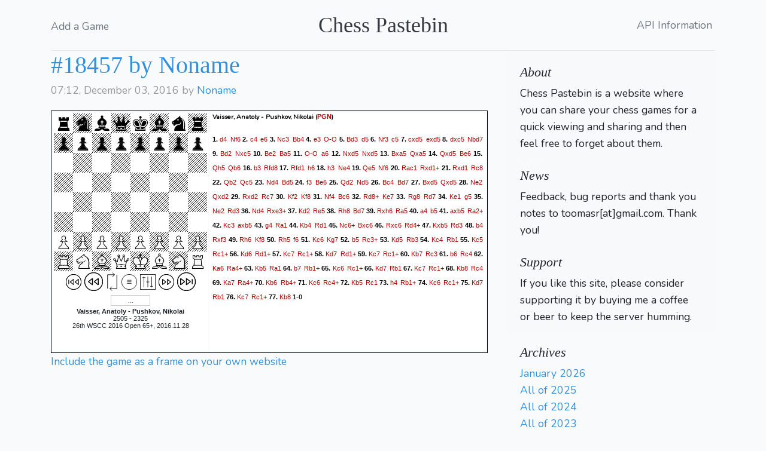

--- FILE ---
content_type: text/html; charset=UTF-8
request_url: https://chesspastebin.com/view/18457
body_size: 3520
content:
<!DOCTYPE html>
<html lang="en">
<head>
    <meta charset="utf-8" />
    <meta http-equiv="X-UA-Compatible" content="IE=edge" />
    <meta name="viewport" content="width=device-width, initial-scale=1.0" />
    <link rel="shortcut icon" href="/favicon.png" />

    <title>Chess Games - paste your game for quick sharing</title>

    <link rel="stylesheet" href="/css/app.css">
    <link rel="stylesheet" href="/css/blog.css">
    <script src="/js/jsPgnViewer/jsPgnViewer.js"></script>
    <script src="/js/app.js" async></script>
</head>
<body>
<div class="container">
  <header class="blog-header py-4">
    <div class="row flex-nowrap justify-content-between align-items-center">
      <div class="col-4 pt-1">
        <a class="text-muted" href="/post/create">Add a Game</a>
      </div>
      <div class="col-4 text-center">
        <a class="blog-header-logo text-dark" href="/">Chess Pastebin</a>
      </div>
      <div class="col-4 d-flex justify-content-end align-items-center">
        <a class="text-muted" href="/api-doc/">API Information</a>&nbsp;
      </div>
    </div>
  </header>
</div>
<main role="main" class="container">
  <div class="row">
    <div class="col-md-8 blog-main">
                <div class="blog-post">
            <h2 class="blog-post-title"><a href="https://chesspastebin.com/view/18457
        ">#18457 by Noname</a></h2>
            <p class="blog-post-meta">07:12, December 03, 2016 by <a href="javascript:return false;">Noname</a>
                                            </p>
            <div id="18457" style="visibility:hidden;display:none">[Event "26th WSCC 2016 Open 65+"]
[Site "Marianske Lazne, Czech Republic - Hotel Monty and Continental"]
[Date "2016.11.28"]
[Round "9"]
[Board "1"]
[White "Vaisser, Anatoly"]
[Black "Pushkov, Nikolai"]
[Result "1-0"]
[ECO "E53"]
[WhiteElo "2505"]
[BlackElo "2325"]
[PlyCount "153"]
[EventDate "2016.11.19"]
[EventRounds "11"]
[EventCountry "CZE"]

1. d4 Nf6 2. c4 e6 3. Nc3 Bb4 4. e3 O-O 5. Bd3 d5 6. Nf3 c5 7. cxd5 exd5 8.
dxc5 Nbd7 9. Bd2 Nxc5 10. Be2 Ba5 11. O-O a6 12. Nxd5 Nxd5 13. Bxa5 Qxa5 14.
Qxd5 Be6 15. Qh5 Qb6 16. b3 Rfd8 17. Rfd1 h6 18. h3 Ne4 19. Qe5 Nf6 20. Rac1
Rxd1+ 21. Rxd1 Rc8 22. Qb2 Qc5 23. Nd4 Bd5 24. f3 Be6 25. Qd2 Nd5 26. Bc4 Bd7
27. Bxd5 Qxd5 28. Ne2 Qxd2 29. Rxd2 Rc7 30. Kf2 Kf8 31. Nf4 Bc6 32. Rd8+ Ke7
33. Rg8 Rd7 34. Ke1 g5 35. Ne2 Rd3 36. Nd4 Rxe3+ 37. Kd2 Re5 38. Rh8 Bd7 39.
Rxh6 Ra5 40. a4 b5 41. axb5 Ra2+ 42. Kc3 axb5 43. g4 Ra1 44. Kb4 Rd1 45. Nc6+
Bxc6 46. Rxc6 Rd4+ 47. Kxb5 Rd3 48. b4 Rxf3 49. Rh6 Kf8 50. Rh5 f6 51. Kc6 Kg7
52. b5 Rc3+ 53. Kd5 Rb3 54. Kc4 Rb1 55. Kc5 Rc1+ 56. Kd6 Rd1+ 57. Kc7 Rc1+ 58.
Kd7 Rd1+ 59. Kc7 Rc1+ 60. Kb7 Rc3 61. b6 Rc4 62. Ka6 Ra4+ 63. Kb5 Ra1 64. b7
Rb1+ 65. Kc6 Rc1+ 66. Kd7 Rb1 67. Kc7 Rc1+ 68. Kb8 Rc4 69. Ka7 Ra4+ 70. Kb6
Rb4+ 71. Kc6 Rc4+ 72. Kb5 Rc1 73. h4 Rb1+ 74. Kc6 Rc1+ 75. Kd7 Rb1 76. Kc7 Rc1+
77. Kb8 1-0</div>
            <div id="18457_board"></div>
            <script>
                var brd = new Board(18457,{'showMovesPane':true,
                                'moveFontColor':'#af0000',
                                'squareSize':'32px',
                                'markLastMove':false,
                                'squareBorder':'0px solid #000000',
                                'moveBorder':'1px solid #cccccc'
                            });
                brd.init();
            </script>
            <noscript>You have JavaScript disabled and you are not seeing a graphical interactive chessboard!</noscript>

            <script>
            function toggleVisibility(objId) {
        var obj = document.getElementById(objId);

        if (obj.style.visibility=='hidden') {
          obj.style.display = "block";
          obj.style.visibility = "visible";
        }
        else {
          obj.style.visibility = "hidden";
          obj.style.display = "none";
        }
      }
            </script>
            <a href="javascript:toggleVisibility('iframeinfo')">Include the game as a frame on your own website</a>
            <div style="visibility: hidden; display: none;" id="iframeinfo">

                <b>Copy paste the following code to your webpage:</b>
                <pre style="margin-bottom:0px;font-size:10pt;line-height:14px;width:550px;">      &lt;!-- chesspastebin.com PGN viewer --&gt;
      &lt;iframe
        src="https://www.chesspastebin.com/minimal/18457"
        width="600" height="400"
        style="border: 0px solid #000000"&gt;
      &lt;/iframe&gt;
      &lt;!-- END OF chesspastebin.com PGN viewer --&gt;
                </pre>

            </div>
        </div>

        <div id="disqus_thread"></div>
<script>

var disqus_config = function () {
this.page.url = "https://chesspastebin.com/view/18457";
this.page.identifier = "game-18457";
};

(function() { // DON'T EDIT BELOW THIS LINE
var d = document, s = d.createElement('script');
s.src = 'https://chesspastebin.disqus.com/embed.js';
s.setAttribute('data-timestamp', +new Date());
(d.head || d.body).appendChild(s);
})();
</script>
<noscript>Please enable JavaScript to view the <a href="https://disqus.com/?ref_noscript">comments powered by Disqus.</a></noscript>
    </div>


    <aside class="col-md-4 blog-sidebar">
        <div class="p-4 mb-3 bg-light rounded" style="padding-bottom:0 !important;margin-bottom:0 !important">
    <h4 class="font-italic">About</h4>
    <p class="mb-0">Chess Pastebin is a website where you can share your chess games for a quick viewing and sharing and then feel free to forget about them.</p>

            <span><a style="color:#f8fafc" href="https://chesspastebin.com/auth/redirect/google">Login</a></span>
    
    <h4 class="font-italic">News</h4>
    <p class="mb-0">Feedback, bug reports and thank you notes to toomasr[at]gmail.com. Thank you!</p>
    <span>&nbsp;</span>
    <h4 class="font-italic">Support</h4>
    <script async src="https://js.stripe.com/v3/buy-button.js"></script>
    <p class="mb-0" style="padding-bottom:10px">If you like this site, please consider supporting it by buying me a coffee or beer to keep the server humming.</p>

    <stripe-buy-button buy-button-id="buy_btn_1PmWXY2So4mmMSeIJUMG9vQ5" publishable-key="pk_live_h4chUIUR0FgxcuF0AI8e8eG5">
    </stripe-buy-button>
</div>
        <div class="p-4">
        <h4 class="font-italic">Archives</h4>
        <ol class="list-unstyled mb-0">
<li><a href='/2026/01/'>January 2026</a></li><li><a href='/2025/'>All of 2025</a></li><li><a href='/2024/'>All of 2024</a></li><li><a href='/2023/'>All of 2023</a></li><li><a href='/2022/'>All of 2022</a></li><li><a href='/2021/'>All of 2021</a></li><li><a href='/2020/'>All of 2020</a></li><li><a href='/2019/'>All of 2019</a></li><li><a href='/2018/'>All of 2018</a></li><li><a href='/2017/'>All of 2017</a></li><li><a href='/2016/'>All of 2016</a></li><li><a href='/2015/'>All of 2015</a></li><li><a href='/2014/'>All of 2014</a></li><li><a href='/2013/'>All of 2013</a></li><li><a href='/2012/'>All of 2012</a></li><li><a href='/2011/'>All of 2011</a></li><li><a href='/2010/'>All of 2010</a></li><li><a href='/2009/'>All of 2009</a></li><li><a href='/2008/'>All of 2008</a></li><li><a href='/2007/'>All of 2007</a></li><li><a href='/2006/'>All of 2006</a></li>        </ol>
</div>
    </aside><!-- /.blog-sidebar -->

  </div><!-- /.row -->

</main><!-- /.container -->

<!-- Global site tag (gtag.js) - Google Analytics -->
<script async src="https://www.googletagmanager.com/gtag/js?id=UA-1049160-2"></script>
<script>
  window.dataLayer = window.dataLayer || [];
  function gtag(){dataLayer.push(arguments);}
  gtag('js', new Date());

  gtag('config', 'UA-1049160-2');
</script>



<footer class="page-footer">
    <div class="container">
        <div class="row">
            <div class="col-xs-12 col-sm-12 col-md-12 mt-2 mt-sm-2 text-center">
                <p class="h6">&copy; All right reserved</p>
            </div>
            </hr>
        </div>
    </div>
</footer>
</body>
</html>


--- FILE ---
content_type: image/svg+xml
request_url: https://chesspastebin.com/js/jsPgnViewer/img/alpha/wQueen.svg
body_size: 7256
content:
<?xml version="1.0" encoding="UTF-8" standalone="no"?>
<svg
   xmlns:dc="http://purl.org/dc/elements/1.1/"
   xmlns:cc="http://creativecommons.org/ns#"
   xmlns:rdf="http://www.w3.org/1999/02/22-rdf-syntax-ns#"
   xmlns:svg="http://www.w3.org/2000/svg"
   xmlns="http://www.w3.org/2000/svg"
   xmlns:sodipodi="http://sodipodi.sourceforge.net/DTD/sodipodi-0.dtd"
   xmlns:inkscape="http://www.inkscape.org/namespaces/inkscape"
   viewBox="0 0 2048 2048"
   id="svg2"
   version="1.1"
   inkscape:version="0.48.2 r9819"
   width="100%"
   height="100%"
   sodipodi:docname="wq.svg">
  <metadata
     id="metadata12">
    <rdf:RDF>
      <cc:Work
         rdf:about="">
        <dc:format>image/svg+xml</dc:format>
        <dc:type
           rdf:resource="http://purl.org/dc/dcmitype/StillImage" />
      </cc:Work>
    </rdf:RDF>
  </metadata>
  <defs
     id="defs10" />
  <sodipodi:namedview
     pagecolor="#ffffff"
     bordercolor="#666666"
     borderopacity="1"
     objecttolerance="10"
     gridtolerance="10"
     guidetolerance="10"
     inkscape:pageopacity="0"
     inkscape:pageshadow="2"
     inkscape:window-width="1280"
     inkscape:window-height="800"
     id="namedview8"
     showgrid="false"
     inkscape:zoom="0.11523438"
     inkscape:cx="1024"
     inkscape:cy="1024"
     inkscape:window-x="0"
     inkscape:window-y="0"
     inkscape:window-maximized="0"
     inkscape:current-layer="svg2" />
  <g
     transform="matrix(1 0 0 -1 0 2048)"
     id="g4">
    <path
       fill="#000000"
       d="M1024 279h478q-53 130 -43 280q-100 39 -213 67.5t-222 28.5q-110 0 -223 -28.5t-212 -67.5q9 -150 -43 -280h478zM1024 729q111 0 223.5 -26.5t220.5 -67.5v0v0q17 105 60.5 212.5t105.5 212.5l-220 -155l-123 601l-267 -555l-267 555l-123 -601l-220 155 q61 -105 104.5 -212.5t61.5 -212.5v0v0q108 41 220.5 67.5t223.5 26.5zM1024 205h-583q114 231 57.5 456.5t-202.5 449.5q-12 -2 -19 -2q-54 0 -92.5 38.5t-38.5 92.5t38.5 92.5t92.5 38.5t92.5 -38.5t38.5 -92.5q0 -20 -6 -38q-4 -14 -15 -33l196 -139l100 486 q-64 31 -72 103q-5 44 29 91t88 53q54 5 96 -29t48 -88q7 -68 -46 -114l198 -412l198 412q-54 46 -46 114q6 54 48 88t96 29q54 -6 87.5 -53t29.5 -91q-9 -72 -72 -103l100 -486l196 139q-12 19 -15 33q-6 18 -6 38q0 54 38.5 92.5t92.5 38.5t92.5 -38.5t38.5 -92.5 t-38.5 -92.5t-92.5 -38.5q-7 0 -19 2q-147 -224 -203 -449.5t58 -456.5h-583zM276 1302q-62 0 -62 -62t62 -62q63 0 63 62t-63 62zM742 1696q-62 0 -62 -62t62 -62t62 62t-62 62zM590 529l119 -72l-134 -86q19 86 15 158zM1772 1302q-63 0 -63 -62t63 -62q62 0 62 62t-62 62 zM1306 1696q-62 0 -62 -62t62 -62t62 62t-62 62zM1458 529l-119 -72l134 -86q-20 86 -15 158zM885 482l139 83l139 -86l-139 -84z"
       id="path6" />
  </g>
  <path
     style="fill:#f9f9f9;fill-opacity:1;stroke:#000000;stroke-width:0;stroke-linecap:round;stroke-linejoin:miter;stroke-miterlimit:3.79999995;stroke-opacity:1;stroke-dasharray:none;stroke-dashoffset:0"
     d="m 576.77375,1374.1559 c -14.26701,-66.7404 -52.3275,-173.441 -91.81304,-257.393 -23.37009,-49.6882 -40.83444,-91.9988 -38.80967,-94.0235 2.02478,-2.0248 45.82973,26.1756 97.34434,62.6676 l 93.66294,66.3491 58.44658,-284.7323 c 32.14563,-156.60275 59.63246,-290.30352 61.08186,-297.11282 1.4494,-6.80931 60.9447,109.36696 132.21177,258.16949 71.26708,148.80252 132.06277,270.55003 135.10147,270.55003 3.0387,0 63.8344,-121.74751 135.1015,-270.55003 71.267,-148.80253 130.7623,-264.9788 132.2117,-258.16949 1.4494,6.8093 28.9362,140.51007 61.0819,297.11282 l 58.4466,284.7323 93.6629,-66.3491 c 51.5146,-36.492 95.5423,-64.4697 97.8394,-62.1726 2.2971,2.297 -11.9565,36.2633 -31.6746,75.4805 -38.4742,76.5213 -78.3166,184.4041 -95.3142,258.0851 -5.7805,25.0576 -13.0494,45.4903 -16.1529,45.406 -3.1036,-0.084 -41.6602,-11.521 -85.6812,-25.4149 -142.535,-44.987 -212.9873,-56.3442 -349.5211,-56.3442 -136.53379,0 -206.98613,11.3572 -349.52113,56.3442 -44.02101,13.8939 -82.65672,25.3306 -85.85716,25.4149 -3.20042,0.084 -8.53201,-12.5382 -11.84796,-28.0501 z"
     id="path2989"
     inkscape:connector-curvature="0" />
  <path
     style="fill:#f9f9f9;fill-opacity:1;stroke:#000000;stroke-width:0;stroke-linecap:round;stroke-linejoin:miter;stroke-miterlimit:3.79999995;stroke-opacity:1;stroke-dasharray:none;stroke-dashoffset:0"
     d="m 558.9256,1747.3085 c 3.05801,-10.739 7.77143,-29.5882 10.47428,-41.8871 3.57372,-16.2617 23.60291,-34.0159 73.42429,-65.0847 37.68052,-23.4977 68.56831,-45.2039 68.63954,-48.236 0.0712,-3.032 -27.20608,-22.0292 -60.61625,-42.216 -33.41017,-20.1867 -60.74577,-41.3391 -60.74577,-47.0052 0,-12.7684 141.32044,-59.8118 251.35762,-83.6731 110.96384,-24.0623 254.11749,-24.0623 365.08139,0 110.0372,23.8613 251.3576,70.9047 251.3576,83.6731 0,5.6661 -27.3356,26.8185 -60.7458,47.0052 -33.4101,20.1868 -60.6595,39.184 -60.554,42.216 0.1054,3.0321 29.4291,23.9012 65.1637,46.3759 62.8415,39.5231 73.8042,52.9529 87.3805,107.0451 l 5.349,21.3122 -470.5631,0 -470.56302,0 5.56002,-19.5254 z m 538.5293,-132.9889 c 35.9659,-21.8354 65.3727,-42.3371 65.3485,-45.5593 -0.054,-7.1432 -127.7143,-88.2993 -138.897,-88.2993 -14.7283,0 -139.62559,79.8268 -137.00564,87.5658 3.40174,10.0482 120.99584,84.6546 134.62194,85.4096 5.7968,0.3212 39.9663,-17.2814 75.9322,-39.1168 l 0,0 z"
     id="path2991"
     inkscape:connector-curvature="0" />
  <path
     style="fill:#f9f9f9;fill-opacity:1;stroke:#000000;stroke-width:0;stroke-linecap:round;stroke-linejoin:miter;stroke-miterlimit:3.79999995;stroke-opacity:1;stroke-dasharray:none;stroke-dashoffset:0"
     d="m 1738.195,857.43908 c -27.9239,-17.75025 -27.8529,-81.32848 0.1106,-99.10924 35.3356,-22.46834 92.7452,8.22729 92.7452,49.5888 0,41.43078 -57.4137,72.04978 -92.8558,49.52044 z"
     id="path2993"
     inkscape:connector-curvature="0" />
  <path
     style="fill:#f9f9f9;fill-opacity:1;stroke:#000000;stroke-width:0;stroke-linecap:round;stroke-linejoin:miter;stroke-miterlimit:3.79999995;stroke-opacity:1;stroke-dasharray:none;stroke-dashoffset:0"
     d="m 1284.339,467.97506 c -34.2763,-12.72523 -46.6934,-67.71654 -21.0751,-93.33487 17.5761,-17.57609 67.9639,-17.57609 85.54,0 16.3618,16.36184 17.8172,55.67505 2.7893,75.34825 -12.1478,15.90293 -47.4418,25.34204 -67.2542,17.98662 z"
     id="path2995"
     inkscape:connector-curvature="0" />
  <path
     style="fill:#f9f9f9;fill-opacity:1;stroke:#000000;stroke-width:0;stroke-linecap:round;stroke-linejoin:miter;stroke-miterlimit:3.79999995;stroke-opacity:1;stroke-dasharray:none;stroke-dashoffset:0"
     d="m 720.27119,467.97506 c -34.27633,-12.72523 -46.69339,-67.71654 -21.07506,-93.33487 17.57609,-17.57609 67.96385,-17.57609 85.53994,0 16.36185,16.36184 17.8172,55.67505 2.78935,75.34825 -12.14782,15.90293 -47.44187,25.34204 -67.25423,17.98662 z"
     id="path2997"
     inkscape:connector-curvature="0" />
  <path
     style="fill:#f9f9f9;fill-opacity:1;stroke:#000000;stroke-width:0;stroke-linecap:round;stroke-linejoin:miter;stroke-miterlimit:3.79999995;stroke-opacity:1;stroke-dasharray:none;stroke-dashoffset:0"
     d="m 234.30508,846.96949 c -22.18939,-22.18939 -22.18939,-55.9123 0,-78.10169 17.44138,-17.44137 56.09909,-22.80205 75.49992,-10.46959 27.92388,17.75025 27.85292,81.32849 -0.11061,99.10924 -19.29871,12.27118 -57.98821,6.86314 -75.38931,-10.53796 z"
     id="path2999"
     inkscape:connector-curvature="0" />
</svg>


--- FILE ---
content_type: image/svg+xml
request_url: https://chesspastebin.com/js/jsPgnViewer/img/buttons-svg/forward.svg
body_size: 1008
content:
<?xml version="1.0" encoding="utf-8"?>
<!-- Generator: Adobe Illustrator 16.0.0, SVG Export Plug-In . SVG Version: 6.00 Build 0)  -->
<!DOCTYPE svg PUBLIC "-//W3C//DTD SVG 1.1//EN" "http://www.w3.org/Graphics/SVG/1.1/DTD/svg11.dtd">
<svg version="1.1" id="Layer_1" xmlns="http://www.w3.org/2000/svg" xmlns:xlink="http://www.w3.org/1999/xlink" x="0px" y="0px"
	 width="45px" height="45px" viewBox="0 0 64 64" enable-background="new 0 0 64 64" xml:space="preserve">
<g>
	<polygon fill="none" stroke="#000000" stroke-width="3" stroke-linejoin="bevel" stroke-miterlimit="10" points="36,21 50,32 
		36,43 	"/>
	<polygon fill="none" stroke="#000000" stroke-width="3" stroke-linejoin="bevel" stroke-miterlimit="10" points="16,21 30,32 
		16,43 	"/>
	<path fill="none" stroke="#000000" stroke-width="3" stroke-miterlimit="10" d="M53.92,10.081
		c12.107,12.105,12.107,31.732,0,43.838c-12.106,12.108-31.734,12.108-43.84,0c-12.107-12.105-12.107-31.732,0-43.838
		C22.186-2.027,41.813-2.027,53.92,10.081z"/>
</g>
</svg>


--- FILE ---
content_type: application/javascript; charset=utf-8
request_url: https://chesspastebin.com/js/jsPgnViewer/jsPgnViewer.js
body_size: 52729
content:
function ChessGame(gameAsText){var format;if(isYahoo(gameAsText)){this.format=new Yahoo(gameAsText)}else{this.format=new Pgn(gameAsText)}function isYahoo(pgn){pgn=pgn.replace(/^\s+|\s+$/g,"");return pgn.charAt(0)==";"}}function Converter(pgn){this.pgn=pgn;this.vBoard=new Array(8);this.initialBoard=new Array(8);this.moves=[];this.iteIndex=0;this.whiteToMove=true;this.startMoveNum=1;this.flippedI=false;this.flippedV=false;this.wKing=[];this.bKing=[];this.wQueens=[];this.bQueens=[];this.wBishops=[];this.bBishops=[];this.wRooks=[];this.bRooks=[];for(var i=0;i<8;i++){this.vBoard[i]=new Array(8);for(var j=0;j<8;j++){this.vBoard[i][j]=new vSquare}}if(pgn.props["FEN"]){var val=pgn.props["FEN"].split(/\/| /g);for(var i=0;i<8;i++){var file=0;for(var j=0;j<val[i].length;j++){var c=val[i].charAt(j);switch(c){case"p":this.vBoard[i][file].piece="pawn";this.vBoard[i][file].color="black";file++;break;case"n":this.vBoard[i][file].piece="knight";this.vBoard[i][file].color="black";file++;break;case"k":this.vBoard[i][file].piece="king";this.vBoard[i][file].color="black";this.bKingX=i;this.bKingY=file;file++;break;case"q":this.vBoard[i][file].piece="queen";this.vBoard[i][file].color="black";this.bQueens[this.bQueens.length]=[i,file];file++;break;case"r":this.vBoard[i][file].piece="rook";this.vBoard[i][file].color="black";this.bRooks[this.bRooks.length]=[i,file];file++;break;case"b":this.vBoard[i][file].piece="bishop";this.vBoard[i][file].color="black";this.bBishops[this.bBishops.length]=[i,file];file++;break;case"P":this.vBoard[i][file].piece="pawn";this.vBoard[i][file].color="white";file++;break;case"N":this.vBoard[i][file].piece="knight";this.vBoard[i][file].color="white";file++;break;case"K":this.vBoard[i][file].piece="king";this.vBoard[i][file].color="white";this.wKingX=i;this.wKingY=file;file++;break;case"Q":this.vBoard[i][file].piece="queen";this.vBoard[i][file].color="white";this.wQueens[this.wQueens.length]=[i,file];file++;break;case"R":this.vBoard[i][file].piece="rook";this.vBoard[i][file].color="white";this.wRooks[this.wRooks.length]=[i,file];file++;break;case"B":this.vBoard[i][file].piece="bishop";this.vBoard[i][file].color="white";this.wBishops[this.wBishops.length]=[i,file];file++;break;case"1":case"2":case"3":case"4":case"5":case"6":case"7":case"8":file+=parseInt(c);break}}}if(val[8]=="b"){this.whiteToMove=false}this.startMoveNum=parseInt(val[12])}else{for(var i=0;i<8;i++){this.vBoard[6][i].piece="pawn";this.vBoard[6][i].color="white";this.vBoard[1][i].piece="pawn";this.vBoard[1][i].color="black"}for(var i=0;i<2;i++){this.vBoard[7][i*7].piece="rook";this.vBoard[7][i*7].color="white";this.wRooks[this.wRooks.length]=[7,i*7];this.vBoard[0][i*7].piece="rook";this.vBoard[0][i*7].color="black";this.bRooks[this.bRooks.length]=[0,i*7];this.vBoard[7][i*5+1].piece="knight";this.vBoard[7][i*5+1].color="white";this.vBoard[0][i*5+1].piece="knight";this.vBoard[0][i*5+1].color="black";this.vBoard[7][i*3+2].piece="bishop";this.vBoard[7][i*3+2].color="white";this.wBishops[this.wBishops.length]=[7,i*3+2];this.vBoard[0][i*3+2].piece="bishop";this.vBoard[0][i*3+2].color="black";this.bBishops[this.bBishops.length]=[0,i*3+2]}this.vBoard[7][3].piece="queen";this.vBoard[7][3].color="white";this.wQueens[this.wQueens.length]=[7,3];this.vBoard[7][4].piece="king";this.vBoard[7][4].color="white";this.wKingX=7;this.wKingY=4;this.vBoard[0][3].piece="queen";this.vBoard[0][3].color="black";this.bQueens[this.bQueens.length]=[0,3];this.vBoard[0][4].piece="king";this.vBoard[0][4].color="black";this.bKingX=0;this.bKingY=4}for(var i=0;i<8;i++){this.initialBoard[i]=new Array(8);for(var j=0;j<8;j++){this.initialBoard[i][j]=this.vBoard[i][j].clone()}}this.convert=function(){var move=null;do{move=this.convertMove();if(move)this.moves[this.moves.length]=move}while(move)};this.getCurMove=function(){if(this.moves.length>this.iteIndex)return this.moves[this.iteIndex];return null};this.getCurMoveNo=function(){return this.iteIndex};this.nextMove=function(){if(this.moves.length>this.iteIndex)return this.moves[this.iteIndex++];return null};this.prevMove=function(){if(this.iteIndex>0)return this.moves[--this.iteIndex];return null};this.resetToEnd=function(){this.iteIndex=this.moves.length};this.resetToStart=function(){this.iteIndex=0};this.getStartPos=function(flipped){if(flipped!=this.flippedI){this.flipBoard(this.initialBoard);this.flippedI=!this.flippedI}return this.initialBoard};this.getEndPos=function(flipped){if(flipped!=this.flippedV){this.flipBoard(this.vBoard);this.flippedV=!this.flippedV}return this.vBoard};this.flipBoard=function(board){this.flipped=!this.flipped;for(var i=0;i<8;i++){for(var j=0;j<4;j++){var tmp=board[i][j];board[i][j]=board[7-i][7-j];board[7-i][7-j]=tmp}}};this.convertMove=function(board){var to=this.pgn.nextMove();var oldTo=to;if(to===null)return;var color=to[1];to=to[0];var pawnre=/^[a-z]+[1-8]/;var genericre=/^[a-z][1-8]-[a-z][1-8]/;var knightre=/^N[0-9]?[a-z]+[1-8]/i;var bishre=/^B[a-z]+[1-8]/;var queenre=/^Q([a-z]|[0-9])?[a-z]+[1-8]/i;var rookre=/^R([a-z]|[0-9])?[a-z]+[1-8]/i;var lCastlere=/^(0|O)-(0|O)-(0|O)/i;var sCastlere=/^(0|O)-(0|O)/i;var kingre=/^K[a-z]+[1-8]/i;var prom="";var toCoords=getSquare(to);var fromCoords,from,to,result,myMove=null,pawnM=false;if(knightre.test(to)){fromCoords=findFromKnight(this,to,toCoords,color)}else if(bishre.test(to)){fromCoords=findFromBish(this,this.vBoard,to,toCoords,color)}else if(queenre.test(to)){fromCoords=findFromQueen(this,this.vBoard,to,toCoords,color)}else if(rookre.test(to)){fromCoords=findFromRook(this,this.vBoard,to,toCoords,color)}else if(kingre.test(to)){fromCoords=findFromKing(this,this.vBoard,color)}else if(sCastlere.test(to)){var bCoords=new Array("e8","g8","h8","f8");var wCoords=new Array("e1","g1","h1","f1");if(lCastlere.test(to)){bCoords=new Array("e8","c8","a8","d8");wCoords=new Array("e1","c1","a1","d1")}var coords=color=="white"?wCoords:bCoords;fromCoords=getSquare(coords[0]);toCoords=getSquare(coords[1]);from=this.vBoard[fromCoords[0]][fromCoords[1]];to=this.vBoard[toCoords[0]][toCoords[1]];if("king"==from.piece&&"white"==from.color){this.wKingX=toCoords[0];this.wKingY=toCoords[1]}else if("king"==from.piece&&"black"==from.color){this.bKingX=toCoords[0];this.bKingY=toCoords[1]}result=movePiece(this,from,to,prom);myMove=new MyMove;myMove.moveStr=oldTo[0];myMove.oPiece=result[2].piece;myMove.oColor=result[2].color;myMove.pPiece=result[3];myMove.add(new MySquare(fromCoords[0],fromCoords[1],result[0].piece,result[0].color));myMove.add(new MySquare(toCoords[0],toCoords[1],result[1].piece,result[1].color));fromCoords=getSquare(coords[2]);toCoords=getSquare(coords[3])}else if(genericre.test(to)){fromCoords=findFromAny(this,this.vBoard,to,toCoords,color)}else if(pawnre.test(to)){if(/^[a-z]+[1-8](=?)[A-Z]/.test(to)){var tmpI=0;for(tmpI=to.length-1;tmpI>=0;tmpI--){if(/^[A-Z]/.test(to.charAt(tmpI))){prom=to.charAt(tmpI);break}}}fromCoords=findFromPawn(this.vBoard,to,toCoords,color);pawnM=true}else{throw"Can't figure out which piece to move '"+oldTo+"'"}from=this.vBoard[fromCoords[0]][fromCoords[1]];to=this.vBoard[toCoords[0]][toCoords[1]];if("king"==from.piece&&"white"==from.color){this.wKingX=toCoords[0];this.wKingY=toCoords[1]}else if("king"==from.piece&&"black"==from.color){this.bKingX=toCoords[0];this.bKingY=toCoords[1]}else if("bishop"==from.piece){var idx;if("white"==from.color){idx=findPieceIdx(this.wBishops,fromCoords);this.wBishops[idx][0]=toCoords[0];this.wBishops[idx][1]=toCoords[1]}else{idx=findPieceIdx(this.bBishops,fromCoords);this.bBishops[idx][0]=toCoords[0];this.bBishops[idx][1]=toCoords[1]}}else if("queen"==from.piece){var idx;if("white"==from.color){idx=findPieceIdx(this.wQueens,fromCoords);this.wQueens[idx][0]=toCoords[0];this.wQueens[idx][1]=toCoords[1]}else{idx=findPieceIdx(this.bQueens,fromCoords);this.bQueens[idx][0]=toCoords[0];this.bQueens[idx][1]=toCoords[1]}}else if("rook"==from.piece){var idx;if("white"==from.color){idx=findPieceIdx(this.wRooks,fromCoords);this.wRooks[idx][0]=toCoords[0];this.wRooks[idx][1]=toCoords[1]}else{idx=findPieceIdx(this.bRooks,fromCoords);this.bRooks[idx][0]=toCoords[0];this.bRooks[idx][1]=toCoords[1]}}if("queen"==to.piece){var idx;if("white"==to.color){idx=findPieceIdx(this.wQueens,toCoords);this.wQueens.splice(idx,1)}else{idx=findPieceIdx(this.bQueens,toCoords);this.bQueens.splice(idx,1)}}else if("bishop"==to.piece){var idx;if("white"==to.color){idx=findPieceIdx(this.wBishops,toCoords);this.wBishops.splice(idx,1)}else{idx=findPieceIdx(this.bBishops,toCoords);this.bBishops.splice(idx,1)}}else if("rook"==to.piece){var idx;if("white"==to.color){idx=findPieceIdx(this.wRooks,toCoords);this.wRooks.splice(idx,1)}else{idx=findPieceIdx(this.bRooks,toCoords);this.bRooks.splice(idx,1)}}if(!myMove)myMove=new MyMove;var enPassante=null;if(pawnM)enPassante=getEnPassante(this,fromCoords[0],fromCoords[1],toCoords[0],toCoords[1]);if(enPassante){var sq=this.vBoard[enPassante[0]][enPassante[1]];var enP=new MySquare(enPassante[0],enPassante[1],sq.piece,sq.color);myMove.enP=enP;this.vBoard[enPassante[0]][enPassante[1]].color=null;this.vBoard[enPassante[0]][enPassante[1]].piece=null;this.vBoard[enPassante[0]][enPassante[1]].type=null}result=movePiece(this,from,to,prom);myMove.oPiece=result[2].piece;myMove.oColor=result[2].color;myMove.pPiece=result[3];myMove.moveStr=oldTo[0];if(prom){if("queen"==result[1].piece){if("white"==result[1].color){this.wQueens[this.wQueens.length]=[toCoords[0],toCoords[1]]}else{this.bQueens[this.bQueens.length]=[toCoords[0],toCoords[1]]}}else if("bishop"==result[1].piece){if("white"==result[1].color){this.wBishops[this.wBishops.length]=[toCoords[0],toCoords[1]]}else{this.bBishops[this.bBishops.length]=[toCoords[0],toCoords[1]]}}else if("rook"==result[1].piece){if("white"==result[1].color){this.wRooks[this.wRooks.length]=[toCoords[0],toCoords[1]]}else{this.bRooks[this.bRooks.length]=[toCoords[0],toCoords[1]]}}}myMove.add(new MySquare(fromCoords[0],fromCoords[1],result[0].piece,result[0].color));myMove.add(new MySquare(toCoords[0],toCoords[1],result[1].piece,result[1].color));return myMove};findPieceIdx=function(arr,coords){for(var i=0;i<arr.length;i++){if(arr[i][0]==coords[0]&&arr[i][1]==coords[1]){return i}}};findFromPawn=function(pos,to,tmp,color){var x=tmp[1],y=tmp[0];if(tmp[2][0]!=-1&&tmp[2][1]!=-1){return new Array(tmp[2][1],tmp[2][0])}if(tmp[2][0]!=-1||tmp[3]!=-1){var froms=new Array(new Array(tmp[0]+1,tmp[1]-1),new Array(tmp[0]+1,tmp[1]+1),new Array(tmp[0]-1,tmp[1]-1),new Array(tmp[0]-1,tmp[1]+1));for(var i=0;i<froms.length;i++){try{if(pos[froms[i][0]][froms[i][1]].piece=="pawn"&&pos[froms[i][0]][froms[i][1]].color==color){if(tmp[3]!=-1&&tmp[3]==froms[i][1]){if(y<froms[i][0]&&color=="black")continue;if(y>froms[i][0]&&color=="white")continue;return new Array(froms[i][0],froms[i][1])}}}catch(e){}}}else{try{var j;for(var i=0;i<8;i++){j=color=="white"?7-i:i;if(pos[j][x].piece=="pawn"&&pos[j][x].color==color){if(Math.abs(j-y)>2){continue}if(2==Math.abs(j-y)){var j2=color=="white"?j-1:j+1;if(pos[j2][x].piece=="pawn"&&pos[j2][x].color==color){return new Array(j2,x)}}return new Array(j,x)}}}catch(e){}}throw"Could not find a move with a pawn '"+to+"'"};function findFromBish(board,pos,toSAN,toCoords,color){var extra=toCoords[2];if(toCoords[2][0]!=-1&&toCoords[2][1]!=-1){return new Array(toCoords[2][1],toCoords[2][0])}var arr;if(color=="white"){arr=board.wBishops}else{arr=board.bBishops}var moves=new Array;for(var i=0;i<arr.length;i++){if(Math.abs(arr[i][0]-toCoords[0])==Math.abs(arr[i][1]-toCoords[1])){moves[moves.length]=new Array(arr[i][0],arr[i][1])}}if(moves.length===1){return moves[0]}else if(extra[0]!==-1&&extra[1]!=-1){for(var i=0;i<moves.length;i++){if(moves[i][0]===extra[0]&&moves[i][1]!==extra[1])return moves[i]}}else if(extra[0]!==-1||extra[1]!=-1){for(var i=0;i<moves.length;i++){if(moves[i][0]===extra[0]||moves[i][1]!==extra[1])return moves[i]}}else if(moves.length>1){for(var i=1;i<8;i++){for(var j=0;j<moves.length;j++){if(toCoords[0]-i==moves[j][0]&&toCoords[1]-i===moves[j][1]||toCoords[0]+i==moves[j][0]&&toCoords[1]+i===moves[j][1]||toCoords[0]+i==moves[j][0]&&toCoords[1]-i===moves[j][1]||toCoords[0]-i==moves[j][0]&&toCoords[1]+i===moves[j][1]){return moves[j]}}}}throw"No move found for the bishop "+toSAN}function findFromAny(board,pos,toSAN,toCoords,color){if(toCoords[2][0]!=-1&&toCoords[2][1]!=-1){return new Array(toCoords[2][1],toCoords[2][0])}throw"No move found for the generic move "+toSAN}function findFromKing(board,pos,color){var x=board.wKingX,y=board.wKingY;if("black"==color){x=board.bKingX;y=board.bKingY}return new Array(x,y)}function findFromQueen(board,pos,toSAN,to,color){var extra=to[2];var rtrns=[];if(to[2][0]!=-1&&to[2][1]!=-1){return new Array(to[2][1],to[2][0])}var arr;if(color=="white"){arr=board.wQueens}else if(color=="black"){arr=board.bQueens}for(var i=0;i<arr.length;i++){var rdx=to[0]-arr[i][0];var rdy=to[1]-arr[i][1];var dx=Math.abs(rdx);var dy=Math.abs(rdy);if(rdx>0){rdx=1}else if(rdx<0){rdx=-1}if(rdy>0){rdy=1}else if(rdy<0){rdy=-1}if(dx==dy||dx===0||dy===0){var x=arr[i][0];var y=arr[i][1];var limiter=0;while(true){x+=rdx;y+=rdy;if(x==to[0]&&y==to[1]){if(extra[0]!=-1||extra[1]!=-1){if(extra[0]!=arr[i][1]&&extra[1]!=arr[i][0]){break}return new Array(arr[i][0],arr[i][1])}rtrns[rtrns.length]=new Array(arr[i][0],arr[i][1]);break}var tmp=pos[x][y];if(tmp&&tmp.piece){break}else if(limiter++>8){throw"No queen move found '"+toSAN+"'"}}}}if(rtrns.length>1){for(var i=0;i<rtrns.length;i++){var from=pos[rtrns[i][0]][rtrns[i][1]];var oldTo=pos[to[0]][to[1]];pos[rtrns[i][0]][rtrns[i][1]]=new vSquare;pos[to[0]][to[1]]=from;var checked=isKingChecked(board,from.color,pos);pos[rtrns[i][0]][rtrns[i][1]]=from;pos[to[0]][to[1]]=oldTo;if(checked)continue;else return rtrns[i]}}else if(rtrns.length==1)return rtrns[0];throw"No queen move found '"+toSAN+"'"}function findFromRook(board,pos,toSAN,to,color){var extra=to[2];var rtrns=[];var rooks;if(color=="white"){rooks=board.wRooks}else{rooks=board.bRooks}for(var i=0;i<rooks.length;i++){var rdx=to[0]-rooks[i][0];var rdy=to[1]-rooks[i][1];var dx=Math.abs(rdx);var dy=Math.abs(rdy);if(rdx>0){rdx=1}else if(rdx<0){rdx=-1}if(rdy>0){rdy=1}else if(rdy<0){rdy=-1}var limiter=0;if(dx===0||dy===0){var x=rooks[i][0];var y=rooks[i][1];while(true){x+=rdx;y+=rdy;if(x==to[0]&&y==to[1]){if(extra[0]!=-1&&extra[1]!=-1){if(extra[1]==rooks[i][0]&&extra[0]==rooks[i][1]){return new Array(rooks[i][0],rooks[i][1])}}else if(extra[0]!=-1||extra[1]!=-1){if(extra[1]!=rooks[i][0]&&extra[0]!=rooks[i][1]){break}return new Array(rooks[i][0],rooks[i][1])}rtrns[rtrns.length]=new Array(rooks[i][0],rooks[i][1]);break}tmp=pos[x][y];if(tmp&&tmp.piece){break}else if(limiter++>8){throw"No rook move found '"+toSAN+"'"}}}}if(rtrns.length>1){for(var i=0;i<rtrns.length;i++){var from=pos[rtrns[i][0]][rtrns[i][1]];var oldTo=pos[to[0]][to[1]];pos[rtrns[i][0]][rtrns[i][1]]=new vSquare;pos[to[0]][to[1]]=from;var checked=isKingChecked(board,from.color,pos);pos[rtrns[i][0]][rtrns[i][1]]=from;pos[to[0]][to[1]]=oldTo;if(checked)continue;else return rtrns[i]}}else if(rtrns.length==1)return rtrns[0];throw"No rook move found '"+toSAN+"'"}findFromKnight=function(brd,toSAN,toCoords,color){var to=toCoords;var extra=to[2];if(toCoords[2][0]!=-1&&toCoords[2][1]!=-1){return new Array(toCoords[2][1],toCoords[2][0])}var pos=brd.vBoard;var rtrns=[];var froms=new Array(new Array(to[0]+2,to[1]+1),new Array(to[0]+2,to[1]-1),new Array(to[0]-2,to[1]+1),new Array(to[0]-2,to[1]-1),new Array(to[0]+1,to[1]+2),new Array(to[0]-1,to[1]+2),new Array(to[0]+1,to[1]-2),new Array(to[0]-1,to[1]-2));for(var i=0;i<froms.length;i++){try{var tmp=pos[froms[i][0]][froms[i][1]];if(tmp.piece=="knight"&&tmp.color==color){if(extra[0]!=-1&&froms[i][1]!=extra[0]){continue}else if(extra[1]!=-1&&froms[i][0]!=extra[1]){continue}rtrns[rtrns.length]=new Array(froms[i][0],froms[i][1])}}catch(e){}}if(rtrns.length>1){for(var i=0;i<rtrns.length;i++){var from=pos[rtrns[i][0]][rtrns[i][1]];pos[rtrns[i][0]][rtrns[i][1]]=new vSquare;var checked=isKingChecked(brd,from.color,pos);pos[rtrns[i][0]][rtrns[i][1]]=from;if(checked)continue;else return rtrns[i]}return rtrns[0]}else if(rtrns.length==1)return rtrns[0];throw"No knight move found. '"+toSAN+"'"};function getSquare(coord){if(arguments.length!=1){throw"Wrong number of arguments"}var extra=new Array(-1,-1);var taking=-1;var map={a:7,b:6,c:5,d:4,e:3,f:2,g:1,h:0};if(coord.indexOf("+")!=-1)coord=coord.substring(0,coord.indexOf("+"));if(/^[A-Z]/.test(coord)||/^[nbrqk]{1,1}[abcdefgh]{1,1}/.test(coord)){coord=coord.substr(1)}if(/x/.test(coord)){var tmp=coord.split("x");if(tmp[0].length){if(/[a-z][0-9]/.test(tmp[0])){extra[0]=7-map[tmp[0].charAt(0)];extra[1]=8-tmp[0].charAt(1)}else if(/[a-z]/.test(tmp[0]))extra[0]=7-map[tmp[0]];else if(/[0-9]/.test(tmp[0]))extra[1]=8-tmp[0]}coord=tmp[1];taking=7-map[tmp[0]]}if(/^[a-z]{2,2}/.test(coord)){extra[0]=7-map[coord.substring(0,1)];coord=coord.substring(1)}if(/^[0-9][a-z][0-9]/.test(coord)){extra[1]=8-coord.substring(0,1);coord=coord.substring(1)}if(/^([a-z][0-9])[a-z][0-9]/.test(coord)){var tmp=coord.match(/^([a-z][0-9])[a-z][0-9]/);extra[0]=7-map[tmp[1].charAt(0)];extra[1]=8-tmp[1].charAt(1);coord=coord.replace(/[a-z][0-9]/,"")}if(/^([a-z][0-9])-([a-z][0-9])/.test(coord)){var tmp=coord.match(/^([a-z][0-9])-([a-z][0-9])/);extra[0]=7-map[tmp[1].charAt(0)];extra[1]=8-tmp[1].charAt(1);coord=tmp[2]}var rtrn=new Array(8-coord.charAt(1),7-map[coord.charAt(0)],extra,taking);return rtrn}getEnPassante=function(brd,x1,y1,x2,y2){var from=brd.vBoard[x1][y1];var to=brd.vBoard[x2][y2];if("pawn"!=from.piece)return null;if(y1-y2===0)return null;if(null!==to.piece)return null;return new Array(x1,y2)};getOppColor=function(color){return"white"==color?"black":"white"};movePiece=function(board,from,to,prom){var hist=to.clone();var tmpPiece=from.piece;var pPiece=null;to.piece=from.piece;to.color=from.color;to.type=from.type;from.piece=null;from.color=null;from.type=null;if(prom.length>0){pPiece=tmpPiece;switch(prom){case"R":to.piece="rook";break;case"B":to.piece="bishop";break;case"N":to.piece="knight";break;case"Q":to.piece="queen";break;default:throw"Unknown promotion"}}return new Array(from,to,hist,pPiece)};isKingChecked=function(brd,col){var op=getOppColor(col);var x=brd.wKingX,y=brd.wKingY;if("black"==col){x=brd.bKingX;y=brd.bKingY}var tmp;try{for(var i=1;i<7;i++){tmp=brd.vBoard[x-i][y-i];if(tmp.color==col)break;if(tmp.color==op){if("bishop"==tmp.piece||"queen"==tmp.piece){return true}break}}}catch(e){}try{for(var i=1;i<7;i++){tmp=brd.vBoard[x+i][y+i];if(tmp.color==col)break;if(tmp.color==op){if("bishop"==tmp.piece||"queen"==tmp.piece){return true}break}}}catch(e){}try{for(var i=1;i<7;i++){tmp=brd.vBoard[x+i][y-i];if(tmp.color==col)break;if(tmp.color==op){if("bishop"==tmp.piece||"queen"==tmp.piece){return true}break}}}catch(e){}try{for(var i=1;i<7;i++){tmp=brd.vBoard[x-i][y+i];if(tmp.color==col)break;if(tmp.color==op){if("bishop"==tmp.piece||"queen"==tmp.piece){return true}break}}}catch(e){}try{for(var i=1;i<7;i++){tmp=brd.vBoard[x][y+i];if(tmp.color==col)break;if(tmp.color==op){if("rook"==tmp.piece||"queen"==tmp.piece){return true}break}}}catch(e){}try{for(var i=1;i<7;i++){tmp=brd.vBoard[x][y-i];if(tmp.color==col)break;if(tmp.color==op){if("rook"==tmp.piece||"queen"==tmp.piece){return true}break}}}catch(e){}try{for(var i=1;i<7;i++){tmp=brd.vBoard[x+i][y];if(tmp.color==col)break;if(tmp.color==op){if("rook"==tmp.piece||"queen"==tmp.piece){return true}break}}}catch(e){}try{for(var i=1;i<7;i++){tmp=brd.vBoard[x-i][y];if(tmp.color==col)break;if(tmp.color==op){if("rook"==tmp.piece||"queen"==tmp.piece){return true}break}}}catch(e){}return false}}function MyMove(){this.actions=[];this.oPiece=null;this.oColor=null;this.pPiece=null;this.enP=null;this.moveStr=null;this.add=function(action){this.actions[this.actions.length]=action};this.toString=function(){return"MyMove -- no. actions "+this.actions.length}}function MySquare(x,y,piece,color){this.x=x;this.y=y;this.color=color;this.piece=piece;this.toString=function(){return"MySquare -- x = "+this.x+" y="+this.y+" color="+this.color+" piece="+this.piece};this.clone=function(){var sq=new MySquare(this.x,this.y,this.piece,this.color);return sq}}function vSquare(){this.piece=null;this.color=null;this.type="";this.toString=function(){return"vSquare -- piece = "+this.piece+" color="+this.color+" type="+this.type};this.clone=function(){var sq=new vSquare;sq.piece=this.piece;sq.color=this.color;sq.type=this.type;return sq}}function Pgn(pgn){this.props=new Object;this.validProps=["Event","Site","Date","Round","White","Black","Result","FEN","WhiteElo","BlackElo","TimeControl"];this.moves=[];this.currentMove=0;this.skip=0;this.pgnOrig=pgn;var pgnLines=pgn.split("\n");var newPgnLines=Array();for(var i=0;i<pgnLines.length;i++){if(pgnLines[i].trim().length===0||pgnLines[i].trim().charAt(0)==";")continue;newPgnLines.push(pgnLines[i])}pgn=newPgnLines.join(" ");pgn=pgn.replace(/\ \$1[0-9]*/g,"!");pgn=pgn.replace(/\ \$2[0-9]*/g,"?");pgn=pgn.replace(/\ \$3[0-9]*/g,"!!");pgn=pgn.replace(/\ \$4[0-9]*/g,"??");pgn=pgn.replace(/\ \$5[0-9]*/g,"!?");pgn=pgn.replace(/\ \$6[0-9]*/g,"?!");pgn=pgn.replace(/\ \$[0-9]+/g,"");pgn=pgn.replace(/\s+/g," ");this.pgn=pgn;this.pgnRaw=pgn;if(isPGNBroken(pgn))this.pgnStripped=stripItBroken(pgn);else this.pgnStripped=stripIt(pgn);if(isPGNBroken(pgn))this.pgn=stripItBroken(pgn,true);else this.pgn=stripIt(pgn,true);var reprop=/\[([^\]]*)\]/gi;var matches=this.pgn.match(reprop);if(matches){for(var i=0;i<matches.length;i++){tmpMatches=matches[i].substring(1,matches[i].length-1);var key=tmpMatches.substring(0,tmpMatches.indexOf(" "));var value=tmpMatches.substring(tmpMatches.indexOf(" ")+1);if(value.charAt(0)=='"')value=value.substr(1);if(value.charAt(value.length-1)=='"')value=value.substr(0,value.length-1);this.props[key]=value;this.pgn=this.pgn.replace(matches[i],"")}}this.pgn=this.pgn.replace(/\[[^\]]*\]/g,"");this.pgn=this.pgn.replace(/^\s+|\s+$/g,"");var gameOverre=new Array(/1\/2-1\/2/,/0-1/,/1-0/,/\*/);var themoves=this.pgn.split(" ");var tmp=[];tmp[1]=null;var tmpidx=0;if(this.props["FEN"]){var fen=this.props["FEN"].split(/\/| /g);if(fen[8]=="b"){tmpidx=1;this.skip=1}}if(themoves.length>0&&themoves[themoves.length-1]=="..."){themoves=themoves.slice(0,themoves.length-1)}var sizeOfTheMoves=themoves.length;if(themoves.length>0){for(var i=0;i<gameOverre.length;i++){if(themoves[themoves.length-1].match(gameOverre[i])){sizeOfTheMoves=themoves.length-1;continue}}}for(var i=0;i<sizeOfTheMoves;i++){if(themoves[i]){themoves[i]=themoves[i].replace(/^\s+|\s+$/g,"")}if(!themoves[i]){continue}if(themoves[i].indexOf("-")!=-1&&!/[0|o]-[0|o]/i.test(themoves[i])&&!/[0|o]-[0|o]-[0|o]/i.test(themoves[i])){var tmp2=themoves[i].split("-");var matches=tmp2[0].match(/[0-9]*?\.?([A-Z])/);var newMove;if(matches!=null){newMove=themoves[i].replace("-","")}else{matches=tmp2[0].match(/[0-9]+\./);if(matches){newMove=matches[0]+tmp2[1]}else{newMove=tmp2[1]}}themoves[i]=newMove}var c=themoves[i].charAt(0);if(c>="1"&&c<="9"){c=themoves[i].charAt(themoves[i].length-1);if(c=="."){continue}var found=false;for(var j=0;j<themoves[i].length;j++){c=themoves[i].charAt(j);if(c>="0"&&c<="9"){continue}else{found=true;var idx=j;if(!(themoves[i].charAt(j)>="0"&&themoves[i].charAt(j)<="9")){idx=j+1}themoves[i]=themoves[i].substring(idx);break}}if(!found){continue}}tmp[tmpidx]=themoves[i];if(tmpidx==1){var move=new Move(tmp[0],tmp[1]);this.moves[this.moves.length]=move;tmpidx=0;tmp=[];tmp[1]=null}else{tmpidx=1}}if(tmp[0]||tmp[1]){var move=new Move(tmp[0],tmp[1]);this.moves[this.moves.length]=move}this.nextMove=function(){var rtrn=null;try{if(this.skip){this.skip=0;rtrn=new Array(this.moves[this.currentMove].black,"black");this.currentMove++}else{this.skip=1;rtrn=new Array(this.moves[this.currentMove].white,"white")}if(rtrn[0]===null||rtrn[0].length===0)rtrn=null;return rtrn}catch(e){return null}};this.getComment=function(move,idx){var i=this.pgnStripped.indexOf(move,idx);if(i==-1){return[null,idx]}for(var j=i+move.length;j<this.pgnStripped.length;j++){var c=this.pgnStripped.charAt(j);switch(c){case" ":break;case"_":for(var k=j;k<this.pgnStripped.length;k++){var c2=this.pgnStripped.charAt(k);switch(c2){case"_":break;default:if(this.pgnStripped.length>k+1&&this.pgnStripped.charAt(k+1)=="_"){continue}return[this.pgnRaw.substring(j,k),k]}}break;default:return[null,idx]}}return[null,idx]}}function Move(white,black){this.white=white;this.black=black;this.toString=function(){return this.white+" "+this.black}}function stripIt(val,strip){var count=0;var out=[];for(var i=0;i<val.length;i++){var c=val.charAt(i);switch(c){case"(":if(!strip){out[out.length]="_"}count++;break;case"{":if(!strip){out[out.length]="_"}count++;break;case"}":count--;if(!strip){out[out.length]="_"}break;case")":count--;if(!strip){out[out.length]="_"}break;case"\t":out[out.length]=" ";break;default:if(count>0){if(!strip){out[out.length]="_"}}else{out[out.length]=c}}}return out.join("")}function isPGNBroken(val){var pCount=0;var cCount=0;var lastOne="";for(var i=0;i<val.length;i++){var c=val.charAt(i);switch(c){case"(":pCount++;lastOne="p";break;case")":if(pCount===0)return false;if(lastOne=="c")return false;lastOne="";pCount--;break;case"{":cCount++;lastOne="c";break;case"}":if(cCount===0)return false;if(lastOne=="p")return false;lastOne="";cCount--;break}}}function stripItBroken(val,strip){var count=0;var out=[];var isOpen=false;var isCurlyO=false;var curlyOpenedFst=false;for(var i=0;i<val.length;i++){var c=val.charAt(i);switch(c){case"(":if(!strip){out[out.length]="_"}count++;if(isOpen){count--}isOpen=true;break;case"{":isCurlyO=true;if(!strip){out[out.length]="_"}count++;if(!isOpen)curlyOpenedFst=true;break;case"}":if(isOpen&&isCurlyO&&curlyOpenedFst){count--;isOpen=false}isCurlyO=false;curlyOpenedFst=false;count--;if(!strip){out[out.length]="_"}break;case")":if(isOpen){count--;if(!strip){out[out.length]="_"}isOpen=false}break;case"\t":out[out.length]=" ";break;default:if(count>0){if(!strip){out[out.length]="_"}}else{out[out.length]=c}}}return out.join("")}function Yahoo(pgn){this.props={};this.validProps=["Title","White","Black","Date"];this.moves=new Array;this.currentMove=0;this.skip=0;this.pgnOrig=pgn;pgn=pgn.replace(/ +/g," ");this.pgn=pgn;this.pgnRaw=pgn;this.pgnStripped=pgn;var reprop=/;.*/gi;var matches=this.pgn.match(reprop);if(matches){for(var i=0;i<matches.length;i++){if(matches[i].length==0)continue;var tmp=matches[i];tmp=tmp.split(":");if(tmp.length==2){key=tmp[0].replace(/^\s+|\s+$/g,"").replace(/^;/,"");value=tmp[1].replace(/^\s+|\s+$/g,"");this.props[key]=value}}}this.pgn=this.pgn.replace(/;.*/gi,"");this.pgn=this.pgn.replace(/^\s+|\s+$/g,"");this.pgn=this.pgn.replace(/\n/g," ");var gameOverre=new Array(/1\/2-1\/2/,/0-1/,/1-0/,/\*/);var elems=this.pgn.split(" ");var tmpMove=new Array;for(var i=0;i<elems.length;i++){if(elems[i].length==0)continue;if(elems[i].indexOf(".")!=-1)continue;if(tmpMove.length==2){var move=new Move(tmpMove[0],tmpMove[1]);this.moves[this.moves.length]=move;tmpMove=new Array}tmpMove[tmpMove.length]=elems[i]}if(tmpMove.length>0){var move=new Move(tmpMove[0],tmpMove[1]);this.moves[this.moves.length]=move}this.nextMove=function(){var rtrn=null;try{if(this.skip){this.skip=0;rtrn=new Array(this.moves[this.currentMove].black,"black");this.currentMove++}else{this.skip=1;rtrn=new Array(this.moves[this.currentMove].white,"white")}if(rtrn[0]==null||rtrn[0].length==0)rtrn=null;return rtrn}catch(e){return null}};this.getComment=function(move,idx){var i=this.pgnStripped.indexOf(move,idx);if(i==-1){return[null,idx]}for(var j=i+move.length;j<this.pgnStripped.length;j++){var c=this.pgnStripped.charAt(j);switch(c){case" ":break;case"_":for(var k=j;k<this.pgnStripped.length;k++){var c2=this.pgnStripped.charAt(k);switch(c2){case"_":break;default:if(this.pgnStripped.length>k+1&&this.pgnStripped.charAt(k+1)=="_"){continue}return[this.pgnRaw.substring(j,k),k]}}break;default:return[null,idx]}}return[null,idx]}}function Move(white,black){this.white=white;this.black=black;this.toString=function(){return this.white+" "+this.black}}function Board(divId,options){var pgn=null;if(isYahoo(document.getElementById(divId).firstChild.nodeValue))pgn=new Yahoo(document.getElementById(divId).firstChild.nodeValue);else pgn=new Pgn(document.getElementById(divId).firstChild.nodeValue);this.conv=new Converter(pgn);this.conv.convert();this.movesOnPane=[];this.flipped=false;this.id=(new Date).getTime();window[this.id]=this;if(!options)options={};this.moveInput=null;this.lastBold=null;this.lastBoldIdx=null;this.lastSquare=null;this.visuals={pgn:{}};this.opts=[];this.opts["root"]=detectRoot();this.opts["imagePrefix"]="img/alpha/";this.opts["buttonPrefix"]="img/buttons-svg/";this.opts["imageSuffix"]="svg";this.opts["buttonSuffix"]="svg";this.opts["blackSqColor"]='url("'+this.opts["root"]+'img/backgrounds/darksquare.svg")',this.opts["whiteSqColor"]='url("'+this.opts["root"]+'img/backgrounds/lightsquare.svg")',this.opts["sqHighlightWhite"]='url("'+this.opts["root"]+'img/backgrounds/lightsquare-highlight.svg")',this.opts["sqHighlightBlack"]='url("'+this.opts["root"]+'img/backgrounds/darksquare-highlight.svg")',this.opts["moveFontSize"]="8pt";this.opts["moveFontColor"]="#af0000";this.opts["moveFont"]="Tahoma, Arial, sans-serif";this.opts["background"]="#fff";this.opts["commentFontSize"]="8pt";this.opts["commentFontColor"]="#006699";this.opts["commentFont"]="Tahoma, Arial, sans-serif";this.opts["boardSize"]="257px";this.opts["squareSize"]="31px";this.opts["pieceSize"]="31px";this.opts["buttonSize"]="31px";this.opts["flipped"]=false;this.opts["showMovesPane"]=true;this.opts["showComments"]=true;this.opts["markLastMove"]=false;this.opts["markLastMoveColor"]="#cccccc";this.opts["altRewind"]="Rewind to the beginning";this.opts["altBack"]="One move back";this.opts["altFlip"]="Flip the board";this.opts["altShowMoves"]="Show moves pane";this.opts["altComments"]="Show comments";this.opts["altPlayMove"]="Play one move";this.opts["altFastForward"]="Fast-forward to the end";this.opts["downloadURL"]="https://www.chesspastebin.com/asPgn.php?PGN=";this.opts["skipToMove"]=null;var optionNames=["root","imagePrefix","imageSuffix","buttonPrefix","buttonSuffix","showMovesPane","flipped","moveFontSize","moveFontColor","moveFont","commentFontSize","commentFontColor","commentFont","boardSize","movesPaneWidth","squareSize","buttonSize","pieceSize","blackSqColor","whiteSqColor","comments","squareBorder","markLastMove","markLastMoveColor","altRewind","altBack","altFlip","altShowMoves","altComments","altPlayMove","altFastForward","moveBorder","skipToMove","downloadURL","background","movePaneBottom"];for(var i=0;i<optionNames.length;i++){if(options&&typeof options[optionNames[i]]!="undefined"){this.opts[optionNames[i]]=options[optionNames[i]]}}this.opts["imagePrefix"]=this.opts["root"]+this.opts["imagePrefix"];if(!this.opts["blackSqColor"]){this.opts["blackSqColor"]="url('"+this.opts["imagePrefix"]+"board/darksquare.gif')"}if(!this.opts["whiteSqColor"]){this.opts["whiteSqColor"]="url('"+this.opts["imagePrefix"]+"board/lightsquare.gif')"}if(!this.opts["squareBorder"]){this.opts["squareBorder"]="1px solid #666666"}if(!this.opts["moveBorder"]){this.opts["moveBorder"]="1px solid #cccccc"}if(typeof this.opts["buttonPrefix"]=="undefined")this.opts["buttonPrefix"]=this.opts["imagePrefix"]+"buttons/";else this.opts["buttonPrefix"]=this.opts["root"]+this.opts["buttonPrefix"];var brdI=new BoardImages(this.opts);var imageNames=brdI.imageNames["default"];brdI=null;this.pos=[];for(var i=0;i<8;i++)this.pos[i]=[];this.init=function(){var boardFrame=document.getElementById(divId+"_board");var mainTable=resetStyles(document.createElement("table"));mainTable.border=0;var that=this;boardFrame.tabIndex=-1;boardFrame.addEventListener("keyup",function(event){if(event.defaultPrevented){return}var key=event.key||event.keyCode;if(key=="ArrowRight"||key==39){that.makeMove()}else if(key=="ArrowLeft"||key==37){that.makeBwMove()}},false);var mainTableTb=document.createElement("tbody");mainTable.appendChild(mainTableTb);mainTable.style.border="1px solid #000000";var tmp=document.createElement("tr");tmp.style.background=this.opts["background"];mainTableTb.appendChild(tmp);var topLeftTd=resetStyles(document.createElement("td"));topLeftTd.style.verticalAlign="top";topLeftTd.style.width=this.opts["boardSize"];tmp.appendChild(topLeftTd);var topRightTd=resetStyles(document.createElement("td"));topRightTd.style.verticalAlign="top";topRightTd.style.overflow="auto";tmp.appendChild(topRightTd);var topTable=resetStyles(document.createElement("table"));topTable.style.width=parseInt(this.opts["boardSize"])+"px";topTable.style.height=parseInt(this.opts["boardSize"])+"px";topLeftTd.appendChild(topTable);topTable.border=0;var topTableTb=document.createElement("tbody");topTable.appendChild(topTableTb);var boardTd=resetStyles(document.createElement("td"));boardTd.style.width=this.opts["boardSize"];boardTd.style.height=this.opts["boardSize"];boardTd.vAlign="top";var btnTdNext=resetStyles(document.createElement("td"));btnTdNext.vAlign="top";btnTdNext.align="center";btnTdNext.style.height="10px";var btnTd=resetStyles(document.createElement("td"));btnTd.vAlign="top";btnTd.style.height="10px";var propsTd=resetStyles(document.createElement("td"));propsTd.style.height="10px";var movesDiv=resetStyles(document.createElement("div"));this.movesDiv=movesDiv;if(this.opts["movesPaneWidth"])movesDiv.style.width=this.opts["movesPaneWidth"];movesDiv.id=divId+"_board_moves";movesDiv.style.border="0px solid #cccccc";movesDiv.style.verticalAlign="top";movesDiv.style.textAlign="justify";movesDiv.style.paddingLeft="5px";movesDiv.style.paddingRight="5px";movesDiv.style.height="400px";if(this.opts["movePaneBottom"]){movesDiv.style.height="200px";topLeftTd.appendChild(movesDiv)}else{topRightTd.appendChild(movesDiv)}var tmp=document.createElement("tr");tmp.style.height="0%";tmp.appendChild(boardTd);topTableTb.appendChild(tmp);topTableTb.appendChild(document.createElement("tr")).appendChild(btnTd);topTableTb.appendChild(document.createElement("tr")).appendChild(btnTdNext);topTableTb.appendChild(document.createElement("tr")).appendChild(propsTd);tmp=resetStyles(document.createElement("td"));var tmpStr=document.createTextNode("");tmp.style.height="auto";tmp.appendChild(tmpStr);topTableTb.appendChild(document.createElement("tr")).appendChild(tmp);var board=resetStyles(document.createElement("table"));var boardTb=document.createElement("tbody");board.appendChild(boardTb);board.style.top=boardFrame.style.top;board.style.left=boardFrame.style.left;board.style.borderCollapse="collapse";boardFrame.appendChild(mainTable);boardTd.appendChild(board);var whiteC=this.opts["whiteSqColor"];var blackC=this.opts["blackSqColor"];for(var i=0;i<8;i++){var tr=document.createElement("tr");tr.style.height=parseInt(this.opts["squareSize"].replace("px",""))+1+"px";var flip=i%2?1:0;for(var j=0;j<8;j++){var td=resetStyles(document.createElement("td"));td.style.height=this.opts["squareSize"];td.style.width=this.opts["squareSize"];td.style.minWidth=this.opts["squareSize"];td.style.border=this.opts["squareBorder"];td.style.padding="0px";td.vAlign="middle";td.align="center";var color=!flip?j%2?blackC:whiteC:!(j%2)?blackC:whiteC;td.squareColor=!flip?j%2?"black":"white":!(j%2)?"black":"white";td.style.background=color;this.pos[i][j]=td;tr.appendChild(td)}boardTb.appendChild(tr)}this.populatePieces();if(this.opts["flipped"])flipBoard(this);this.populateProps(propsTd);this.populateMoves(movesDiv,pgn.pgnOrig);var tmp=this;btnTd.align="center";btnTd.valign="middle";var hrefS=document.createElement("a");hrefS.href="javascript:void(0)";var href=hrefS.cloneNode(false);var input=this.getImg("rwind","btns");input.style.paddingRight="5px";input.alt=this.opts["altRewind"];input.title=this.opts["altRewind"];href.appendChild(input);input.onclick=function(){startPosition(tmp)};btnTd.appendChild(href);input=this.getImg("back","btns");input.alt=this.opts["altBack"];input.title=this.opts["altBack"];href=hrefS.cloneNode(false);href.appendChild(input);input.onclick=function(){that.makeBwMove(tmp)};btnTd.appendChild(href);input=this.getImg("flip","btns");input.alt=this.opts["altFlip"];input.title=this.opts["altFlip"];href=hrefS.cloneNode(false);href.appendChild(input);input.onclick=function(){flipBoard(tmp)};btnTd.appendChild(href);var input=resetStyles(document.createElement("input"));input.style.fontSize="9pt";input.size="9";input.style.border=this.opts["moveBorder"];input.style.textAlign="center";this.moveInput=input;btnTdNext.appendChild(input);input=this.getImg("toggle","btns");input.style.paddingRight="5px";input.alt=this.opts["altShowMoves"];input.title=this.opts["altShowMoves"];href=hrefS.cloneNode(false);href.appendChild(input);input.onclick=function(){toggleMoves(tmp,"flip")};btnTd.appendChild(href);input=this.getImg("comments","btns");input.style.paddingRight="5px";input.alt=this.opts["altComments"];input.title=this.opts["altComments"];href=hrefS.cloneNode(false);href.appendChild(input);input.onclick=function(){toggleComments(tmp,"flip")};btnTd.appendChild(href);input=this.getImg("forward","btns");input.style.paddingRight="5px";input.alt=this.opts["altPlayMove"];input.title=this.opts["altPlayMove"];href=hrefS.cloneNode(false);href.appendChild(input);input.onclick=function(){that.makeMove()};btnTd.appendChild(href);input=this.getImg("ffward","btns");input.alt=this.opts["altFastForward"];input.title=this.opts["altFastForward"];href=hrefS.cloneNode(false);href.appendChild(input);input.onclick=function(){endPosition(tmp)};btnTd.appendChild(href);updateMoveInfo(this);this.toggleMoves(this.opts["showMovesPane"]);if(this.opts["skipToMove"]){try{var tmp2=parseInt(this.opts["skipToMove"]);if(tmp2>2){var color2=tmp2%2===0?1:0;tmp2=Math.round(tmp2/2);this.skipToMove(tmp2-1,color2)}else if(tmp2==1){this.skipToMove(0,0)}else if(tmp2==2){this.skipToMove(0,1)}}catch(e){}}};flipBoard=function(board){board.deMarkLastMove(true);var frst,snd,tmp;board.flipped=!board.flipped;for(var i=0;i<8;i++){for(var j=0;j<4;j++){frst=board.pos[i][j];snd=board.pos[7-i][7-j];try{tmp=frst.removeChild(frst.firstChild)}catch(e){tmp=null}try{frst.appendChild(snd.removeChild(snd.firstChild))}catch(e){}if(tmp)snd.appendChild(tmp)}}};this.skipToMove=function(no,color){var rNo=no*2+color+1;if(this.conv.getCurMoveNo()<rNo){var i=0;while(this.conv.getCurMoveNo()<rNo&&i<400){this.makeMove(true);i++}updateMoveInfo(this);updateMovePane(this);this.deMarkLastMove();this.markLastMove()}else if(this.conv.getCurMoveNo()>rNo){var i=0;while(this.conv.getCurMoveNo()>rNo&&i<200){this.makeBwMove(true);i++}updateMoveInfo(this);updateMovePane(this);this.deMarkLastMove();this.markLastMove()}};endPosition=function(board){board.deMarkLastMove();var vBoard=board.conv.getEndPos(board.flipped);board.syncBoard(vBoard);board.conv.resetToEnd();updateMoveInfo(board);updateMovePane(board,true);board.markLastMove()};this.startPosition=function(){startPosition(this)};startPosition=function(board){board.deMarkLastMove(true);var vBoard=board.conv.getStartPos(board.flipped);board.syncBoard(vBoard);board.conv.resetToStart();updateMoveInfo(board);updateMovePane(board)};this.makeBwMove=function(boardObj){var move=this.conv.prevMove();if(move==null)return;for(var i=move.actions.length;i>1;i-=2){var frst=move.actions[i-1].clone();var snd=move.actions[i-2].clone();var tmpM=new MySquare;tmpM.piece=frst.piece;tmpM.color=frst.color;frst.piece=snd.piece;frst.color=snd.color;snd.piece=tmpM.piece;snd.color=tmpM.color;frst.piece=move.oPiece;frst.color=move.oColor;if(move.pPiece)snd.piece=move.pPiece;this.drawSquare(frst);this.drawSquare(snd)}if(move.enP){var x=move.enP.x,y=move.enP.y;if(this.flipped){x=7-x;y=7-y}var sq=board.pos[x][y];sq.appendChild(this.getImg(move.enP.piece,move.enP.color))}this.deMarkLastMove(true);this.markLastMove();updateMoveInfo(this);updateMovePane(this,true)};this.markLastMove=function(){if(!this.opts["markLastMove"])return;try{var move=this.conv.moves[this.conv.iteIndex-1].actions[1];var piece=this.pos[move.x][move.y];if(this.flipped){piece=this.pos[7-move.x][7-move.y]}if(piece.style.background){piece.lastBackground=piece.style.background;if(piece.squareColor=="black"){piece.style.background=this.opts["sqHighlightBlack"]}else{piece.style.background=this.opts["sqHighlightWhite"]}}else{piece.lastBg=piece.style.backgroundColor.replace(/initial/g,"");piece.firstChild.style.backgroundColor=this.opts["markLastMoveColor"]}this.lastSquare=piece}catch(e){}};this.deMarkLastMove=function(){var move=this.conv.moves[this.conv.iteIndex-2];if(arguments.length&&arguments[0]){move=this.conv.moves[this.conv.iteIndex-1]}if(this.conv.iteIndex+1==this.conv.moves.length)move=this.conv.getCurMove();if(move){move=move.actions[1];var piece=this.pos[move.x][move.y];if(this.flipped)piece=this.pos[7-move.x][7-move.y];if(piece.lastBg)piece.style.background=piece.lastBg}if(this.lastSquare){if(this.lastSquare.lastBackground){this.lastSquare.style.background=this.lastSquare.lastBackground}else{this.lastSquare.firstChild.style.backgroundColor=this.lastSquare.lastBg}this.lastSquare=null}};this.toggleMoves=function(flag){if(flag=="flip")flag=this.movesDiv.style.visibility=="hidden";if(flag){this.movesDiv.style.display="block";this.movesDiv.style.visibility="visible"}else{this.movesDiv.style.display="none";this.movesDiv.style.visibility="hidden"}};this.toggleComments=function(flag){if(flag=="flip")flag=!this.opts["showComments"];if(flag){this.opts["showComments"]=true}else{this.opts["showComments"]=false}var list=this.movesDiv.getElementsByTagName("span");if(list){for(var i=0;i<list.length;i++){if(flag){list[i].style.display="inline"}else{list[i].style.display="none"}}}};toggleMoves=function(board,flag){board.toggleMoves(flag)};toggleComments=function(board,flag){board.toggleComments(flag)};updateMoveInfo=function(board){var idx=board.conv.getCurMoveNo()-1;var move=board.conv.moves[idx];if(move&&move.moveStr){var str=Math.floor((idx==0?1:idx)/2+1)+". "+move.moveStr;board.moveInput.value=str}else board.moveInput.value="..."};this.makeMove=function(noUpdate){var move=this.conv.nextMove();if(move==null)return;for(var i=0;i<move.actions.length;i++){this.drawSquare(move.actions[i])}this.drawEnPassante(move);if(!noUpdate){this.deMarkLastMove();this.markLastMove();updateMoveInfo(this);updateMovePane(this)}};updateMovePane=function(board,bw){var idx=board.conv.getCurMoveNo();board.movesOnPane[this.lastBoldIdx]=deMakeBold(this.lastBold);this.lastBold=null;this.lastBoldIdx=null;if(board.movesOnPane[idx-1]){board.movesOnPane[idx-1]=makeBold(board.movesOnPane[idx-1]);this.lastBold=board.movesOnPane[idx-1];this.lastBoldIdx=idx-1}};makeBold=function(el){var b=document.createElement("b");b.appendChild(el.cloneNode(true));el.parentNode.replaceChild(b,el);return b};deMakeBold=function(el){if(!el)return;var rtrn=el.firstChild.cloneNode(true);el.parentNode.replaceChild(rtrn,el);return rtrn};this.drawEnPassante=function(move){if(!move.enP)return;var x=move.enP.x,y=move.enP.y;if(this.flipped){x=7-x;y=7-y}var sq=this.pos[x][y];sq.color=null;sq.piece=null;sq.removeChild(sq.firstChild)};this.drawSquare=function(square){var x=square.x,y=square.y;if(this.flipped){x=7-x;y=7-y}var sq=this.pos[x][y];sq.color=square.color;sq.piece=square.piece;if(sq.firstChild)sq.removeChild(sq.firstChild);if(sq.piece){sq.appendChild(this.getImg(sq.piece,sq.color))}};this.updatePGNInfo=function(){this.visuals["pgn"]["players"].nodeValue=" ";this.visuals["pgn"]["elos"].nodeValue=" ";this.visuals["pgn"]["event"].nodeValue=" ";this.visuals["pgn"]["timecontrol"].nodeValue=" ";if(this.conv.pgn.props["White"]){this.visuals["pgn"]["players"].nodeValue=this.conv.pgn.props["White"]}if(this.conv.pgn.props["White"]||this.conv.pgn.props["Black"])this.visuals["pgn"]["players"].nodeValue+=" - ";if(this.conv.pgn.props["Black"]){this.visuals["pgn"]["players"].nodeValue+=this.conv.pgn.props["Black"]}if(this.conv.pgn.props["WhiteElo"]){this.visuals["pgn"]["elos"].nodeValue=this.conv.pgn.props["WhiteElo"]}if(this.conv.pgn.props["WhiteElo"]||this.conv.pgn.props["BlackElo"])this.visuals["pgn"]["elos"].nodeValue+=" - ";if(this.conv.pgn.props["BlackElo"]){this.visuals["pgn"]["elos"].nodeValue+=this.conv.pgn.props["BlackElo"]}if(this.conv.pgn.props["Event"]){this.visuals["pgn"]["event"].nodeValue=this.conv.pgn.props["Event"]}if(this.conv.pgn.props["Date"]){this.visuals["pgn"]["event"].nodeValue+=", "+this.conv.pgn.props["Date"]}if(this.conv.pgn.props["TimeControl"]){this.visuals["pgn"]["timecontrol"].nodeValue=this.conv.pgn.props["TimeControl"]}};this.updateSettings=function(){var blacks=this.opts["blackSqColor"];var whites=this.opts["whiteSqColor"];for(var i=0;i<8;i++){var flip=i%2?true:false;for(var j=0;j<8;j++){var color=flip?j%2?whites:blacks:!(j%2)?whites:blacks;this.pos[i][j].style.background=color}}};this.populatePieces=function(){for(var r=0;r<8;r++){for(var f=0;f<8;f++){var p=this.conv.initialBoard[r][f];if(p.piece){var img=this.getImg(p.piece,p.color);this.pos[r][f].appendChild(img);this.pos[r][f].piece=p.piece;this.pos[r][f].color=p.color}}}};this.populateMoves=function(cont,pgn){if(!this.opts["showMovesPane"]){cont.style.visibility="hidden";cont.style.display="none"}cont.vAlign="top";var tmp2=this.conv.pgn.moves;var p=document.createElement("p");p.style.fontSize=this.opts["moveFontSize"];p.style.fontFace=this.opts["moveFont"];p.style.fontWeight="bold";p.style.color="#000000";var tmpA=document.createElement("a");tmpA.href=this.opts["downloadURL"]+escape(pgn);tmpA.appendChild(document.createTextNode("PGN"));tmpA.style.fontFamily=this.opts["moveFont"];tmpA.style.fontSize=this.opts["moveFontSize"];tmpA.style.color=this.opts["moveFontColor"];var txt=document.createTextNode("");if(this.conv.pgn.props["White"]){var txt=document.createTextNode(this.conv.pgn.props["White"]+" - "+this.conv.pgn.props["Black"]);p.appendChild(txt)}else{var txt=document.createTextNode("Unknown - Unknown");p.appendChild(txt)}p.appendChild(document.createTextNode(" ("));p.appendChild(tmpA);p.appendChild(document.createTextNode(")"));cont.appendChild(p);var link,tmp,tmp3;var lastMoveIdx=0;var comment;for(var i=0;i<tmp2.length;i++){if(tmp2[i].white!=null){link=resetStyles(document.createElement("a"));tmp=document.createTextNode(tmp2[i].white);tmp3=document.createElement("b");tmp3.style.fontFamily=this.opts["moveFont"];tmp3.style.fontSize=this.opts["moveFontSize"];tmp3.style.color="black";tmp3.appendChild(document.createTextNode(" "+(i+this.conv.startMoveNum)+". "));cont.appendChild(tmp3);link.href="javascript:void(window["+this.id+"]"+".skipToMove("+i+","+0+"))";link.appendChild(tmp);link.style.fontFamily=this.opts["moveFont"];link.style.fontSize=this.opts["moveFontSize"];link.style.color=this.opts["moveFontColor"];link.style.textDecoration="none";cont.appendChild(link);comment=this.conv.pgn.getComment(tmp2[i].white,lastMoveIdx);if(comment[0]){var tmp4=document.createElement("span");if(!this.opts["showComments"]){tmp4.style.display="none"}tmp4.style.fontFamily=this.opts["commentFont"];tmp4.style.fontSize=this.opts["commentFontSize"];tmp4.style.color=this.opts["commentFontColor"];tmp4.appendChild(document.createTextNode(" "+comment[0]));cont.appendChild(tmp4);lastMoveIdx=comment[1]}this.movesOnPane[this.movesOnPane.length]=link}if(tmp2[i].black!=null){cont.appendChild(document.createTextNode(" "));tmp=document.createTextNode(tmp2[i].black);link=resetStyles(document.createElement("a"));link.style.fontFamily=this.opts["moveFont"];link.style.fontSize=this.opts["moveFontSize"];link.style.color=this.opts["moveFontColor"];link.style.textDecoration="none";link.appendChild(tmp);link.href="javascript:void(window["+this.id+"]"+".skipToMove("+i+","+1+"))";cont.appendChild(link);comment=this.conv.pgn.getComment(tmp2[i].black,lastMoveIdx);if(comment[0]){var tmp4=document.createElement("span");if(!this.opts["showComments"]){tmp4.style.display="none"}tmp4.style.fontFamily=this.opts["commentFont"];tmp4.style.fontSize=this.opts["commentFontSize"];tmp4.style.color=this.opts["commentFontColor"];tmp4.appendChild(document.createTextNode(" "+comment[0]));cont.appendChild(tmp4);lastMoveIdx=comment[1]}this.movesOnPane[this.movesOnPane.length]=link}}if(!(typeof this.conv.pgn.props["Result"]=="undefined")){txt=document.createTextNode("  "+this.conv.pgn.props["Result"]);tmp2=document.createElement("b");tmp2.appendChild(txt);tmp2.style.fontFamily=this.opts["moveFont"];tmp2.style.fontSize=this.opts["moveFontSize"];cont.appendChild(tmp2);this.movesOnPane[this.movesOnPane.length]=tmp2}};this.populateProps=function(container){var tdS=resetStyles(document.createElement("td"));tdS.style.fontFamily=this.opts["moveFont"];tdS.style.fontSize=this.opts["moveFontSize"];tdS.align="center";var tbl=resetStyles(document.createElement("table"));tbl.cellPadding="0";tbl.cellSpacing="0";var tblTb=document.createElement("tbody");tbl.appendChild(tblTb);tbl.width="100%";container.appendChild(tbl);var tr=document.createElement("tr");tblTb.appendChild(tr);var td=tdS.cloneNode(true);td.style.fontWeight="bold";tr.appendChild(td);var txt=document.createTextNode("&nbsp;");this.visuals["pgn"]["players"]=txt;td.appendChild(txt);tr=document.createElement("tr");tblTb.appendChild(tr);td=tdS.cloneNode(false);tr.appendChild(td);txt=document.createTextNode("&nbsp;");this.visuals["pgn"]["elos"]=txt;td.appendChild(txt);tr=document.createElement("tr");tblTb.appendChild(tr);td=tdS.cloneNode(false);tr.appendChild(td);txt=document.createTextNode("&nbsp;");this.visuals["pgn"]["event"]=txt;td.appendChild(txt);tr=document.createElement("tr");tblTb.appendChild(tr);td=tdS.cloneNode(false);tr.appendChild(td);txt=document.createTextNode("&nbsp;");this.visuals["pgn"]["timecontrol"]=txt;td.appendChild(txt);this.updatePGNInfo()};this.getImg=function(piece,color){var btns={ffward:true,rwind:true,forward:true,back:true,toggle:true,comments:true,flip:true};var prefix=this.opts["imagePrefix"];if(btns[piece]){prefix=this.opts["buttonPrefix"];imageNames[color][piece]=imageNames[color][piece].replace("buttons/","")}var src=prefix+imageNames[color][piece];var img=resetStyles(document.createElement("img"));img.style.border="0px solid #cccccc";img.style.display="inline";if(btns[piece]){img.style.width=this.opts["buttonSize"]}else{img.style.width=this.opts["pieceSize"]}if(/\.png$/.test(img.src.toLowerCase())&&navigator.userAgent.toLowerCase().indexOf("msie")!=-1){img.runtimeStyle.filter="progid:DXImageTransform.Microsoft.AlphaImageLoader(enabled=true,src='"+src+"',sizingMethod='image')"}else{img.src=src}return img};this.syncBoard=function(result){for(var i=0;i<8;i++){for(var j=0;j<8;j++){this.syncSquare(result[i][j],this.pos[i][j])}}};this.syncSquare=function(from,to){to.piece=from.piece;to.color=from.color;if(to.firstChild)to.removeChild(to.firstChild);if(to.piece){to.appendChild(this.getImg(to.piece,to.color))}}}function BoardImages(options){this.set="default";this.pref="";this.suf="gif";this.btnSuf="png";if(options["set"]){this.set=options["set"]}if(options["imagePrefix"]){this.pref=options["imagePrefix"]}if(options["imageSuffix"]){this.suf=options["imageSuffix"]}if(options["buttonSuffix"]){this.btnSuf=options["buttonSuffix"]}this.imageNames={default:{white:{rook:"wRook."+this.suf,bishop:"wBishop."+this.suf,knight:"wKnight."+this.suf,queen:"wQueen."+this.suf,king:"wKing."+this.suf,pawn:"wPawn."+this.suf},black:{rook:"bRook."+this.suf,bishop:"bBishop."+this.suf,knight:"bKnight."+this.suf,queen:"bQueen."+this.suf,king:"bKing."+this.suf,pawn:"bPawn."+this.suf},btns:{ffward:"buttons/ffward."+this.btnSuf,rwind:"buttons/rwind."+this.btnSuf,forward:"buttons/forward."+this.btnSuf,back:"buttons/back."+this.btnSuf,toggle:"buttons/toggle."+this.btnSuf,comments:"buttons/comments."+this.btnSuf,flip:"buttons/flip."+this.btnSuf}}};this.preload=function(){var set=this.set;var pref=this.pref;if(arguments.length>0)set=arguments[0];if(arguments.length>1)pref=arguments[1];var img;for(var i in this.imageNames[set]){for(var j in this.imageNames[set][i]){img=new Image;img.src=this.imageNames[set][i][j]}}}}function isYahoo(pgn){pgn=pgn.replace(/^\s+|\s+$/g,"");return pgn.charAt(0)==";"}function detectRoot(){var scripts=document.getElementsByTagName("script");for(var i=0;i<scripts.length;i++){var idx=scripts[i].src.indexOf("board.js");if(idx!=-1){return scripts[i].src.substring(0,idx)}var idx=scripts[i].src.indexOf("jsPgnViewer.js");if(idx!=-1){return scripts[i].src.substring(0,idx)}}}function resetStyles(obj){obj.style.background="transparent";obj.style.margin=0;obj.style.padding=0;obj.style.border=0;obj.style.fontSize="100%";obj.style.outline=0;obj.style.verticalAlign="middle";obj.style.textAlign="center";obj.style.borderCollapse="separate";obj.style.lineHeight="normal";return obj}


--- FILE ---
content_type: image/svg+xml
request_url: https://chesspastebin.com/js/jsPgnViewer/img/alpha/bPawn.svg
body_size: 4752
content:
<?xml version="1.0" encoding="UTF-8" standalone="no"?>
<svg
   xmlns:dc="http://purl.org/dc/elements/1.1/"
   xmlns:cc="http://creativecommons.org/ns#"
   xmlns:rdf="http://www.w3.org/1999/02/22-rdf-syntax-ns#"
   xmlns:svg="http://www.w3.org/2000/svg"
   xmlns="http://www.w3.org/2000/svg"
   xmlns:sodipodi="http://sodipodi.sourceforge.net/DTD/sodipodi-0.dtd"
   xmlns:inkscape="http://www.inkscape.org/namespaces/inkscape"
   viewBox="0 0 2048 2048"
   id="svg2"
   version="1.1"
   inkscape:version="0.48.2 r9819"
   width="100%"
   height="100%"
   sodipodi:docname="wp.svg">
  <metadata
     id="metadata12">
    <rdf:RDF>
      <cc:Work
         rdf:about="">
        <dc:format>image/svg+xml</dc:format>
        <dc:type
           rdf:resource="http://purl.org/dc/dcmitype/StillImage" />
      </cc:Work>
    </rdf:RDF>
  </metadata>
  <defs
     id="defs10" />
  <sodipodi:namedview
     pagecolor="#000000"
     bordercolor="#000000"
     borderopacity="1"
     objecttolerance="10"
     gridtolerance="10"
     guidetolerance="10"
     inkscape:pageopacity="0"
     inkscape:pageshadow="2"
     inkscape:window-width="1280"
     inkscape:window-height="800"
     id="namedview8"
     showgrid="false"
     inkscape:zoom="0.11523438"
     inkscape:cx="1024"
     inkscape:cy="1024"
     inkscape:window-x="0"
     inkscape:window-y="0"
     inkscape:window-maximized="0"
     inkscape:current-layer="svg2" />
  <g
     transform="matrix(1 0 0 -1 0 2048)"
     id="g4">
    <path
       fill="#000000"
       d="M520 279h1008q8 97 -132 182q-132 101 -196.5 239.5t-79.5 308.5h-192q-15 -170 -79.5 -308.5t-196.5 -239.5q-141 -85 -132 -182zM1024 205h-578v74q-4 80 41.5 137t125.5 108q117 91 171.5 217.5t78.5 267.5h-287l284 239q-86 74 -86 188q0 103 73 177t177 74 q103 0 176.5 -74t73.5 -177q0 -114 -86 -188l284 -239h-287q23 -141 78 -267.5t172 -217.5q79 -51 124.5 -108t42.5 -137v-74h-578zM756 1074h536l-225 191q134 31 134 171q0 76 -52.5 126.5t-124.5 50.5q-73 0 -125 -50.5t-52 -126.5q0 -140 134 -171z"
       id="path6" />
  </g>
  <path
     style="fill:#000000;fill-opacity:1;stroke:#000000;stroke-width:0;stroke-linecap:round;stroke-linejoin:miter;stroke-miterlimit:3.79999995000000010;stroke-opacity:1;stroke-dasharray:none;stroke-dashoffset:0"
     d="m 873.45679,881.34746 c 56.54792,-47.91245 103.90171,-90.22523 105.23064,-94.02839 1.32893,-3.80316 -13.55992,-14.11909 -33.08635,-22.92429 -152.25192,-68.65605 -108.09303,-302.53668 60.90082,-322.55149 35.5357,-4.20869 51.1593,-1.04323 90.959,18.42896 129.2782,63.2499 132.257,246.70967 4.938,304.12253 -19.5264,8.8052 -34.4153,19.12113 -33.0863,22.92429 1.3289,3.80316 48.6827,46.11594 105.2306,94.02839 l 102.8144,87.11356 -253.3576,0 -253.35762,0 102.81441,-87.11356 z"
     id="path2989"
     inkscape:connector-curvature="0" />
  <path
     style="fill:#000000;fill-opacity:1;stroke:#000000;stroke-width:0;stroke-linecap:round;stroke-linejoin:miter;stroke-miterlimit:3.79999995;stroke-opacity:1;stroke-dasharray:none;stroke-dashoffset:0"
     d="m 781.01695,961.87051 c 0,-3.62478 7.02888,-10.98012 15.61972,-16.34519 21.19634,-13.23734 178.93156,-152.07042 182.42048,-160.5602 1.53229,-3.72858 -7.25415,-9.29915 -19.52542,-12.37904 -12.27126,-3.0799 -22.31139,-8.42167 -22.31139,-11.87061 0,-3.44894 -9.72369,-11.47476 -21.60819,-17.83515 -49.5788,-26.53377 -72.35222,-127.53 -44.03719,-195.29739 5.98347,-14.32044 11.4862,-28.96598 12.22831,-32.54564 2.21152,-10.66768 35.37231,-41.22034 44.7391,-41.22034 4.77288,0 8.67797,-3.23439 8.67797,-7.18754 0,-13.20088 81.94676,-26.78655 115.68076,-19.1783 50.7342,11.44242 116.7925,62.12995 126.209,96.84198 19.7356,72.75196 19.4317,102.63983 -1.4539,142.97469 -15.9546,30.81208 -66.0164,77.40317 -92.0462,85.66469 -10.5465,3.34735 -17.9843,8.9494 -16.5284,12.44899 3.4189,8.21767 161.7573,147.32615 182.2817,160.14386 8.5909,5.36507 15.6198,12.72041 15.6198,16.34519 0,3.62478 -109.3424,6.59051 -242.9831,6.59051 -133.64068,0 -242.98305,-2.96573 -242.98305,-6.59051 z"
     id="path2991"
     inkscape:connector-curvature="0" />
  <path
     style="fill:#000000;fill-opacity:1;stroke:#000000;stroke-width:0;stroke-linecap:round;stroke-linejoin:miter;stroke-miterlimit:3.79999995;stroke-opacity:1;stroke-dasharray:none;stroke-dashoffset:0"
     d="m 520.67797,1757.8772 c 0,-15.8511 26.23604,-72.3348 41.5513,-89.4559 8.17051,-9.1339 50.1071,-45.0242 93.19241,-79.7562 152.94141,-123.2894 233.58879,-266.5147 265.97904,-472.3641 l 10.97326,-69.7383 91.62602,0 91.626,0 10.9733,69.7383 c 31.0401,197.2692 113.6807,349.5296 248.1069,457.1225 115.0409,92.0772 133.8399,113.7264 147.2243,169.546 l 5.7222,23.8644 -503.4874,0 c -340.31829,0 -503.48733,-2.9027 -503.48733,-8.9567 z"
     id="path2993"
     inkscape:connector-curvature="0" />
</svg>


--- FILE ---
content_type: image/svg+xml
request_url: https://chesspastebin.com/js/jsPgnViewer/img/alpha/bKnight.svg
body_size: 3993
content:
<?xml version="1.0" encoding="UTF-8" standalone="no"?>
<svg
   xmlns:dc="http://purl.org/dc/elements/1.1/"
   xmlns:cc="http://creativecommons.org/ns#"
   xmlns:rdf="http://www.w3.org/1999/02/22-rdf-syntax-ns#"
   xmlns:svg="http://www.w3.org/2000/svg"
   xmlns="http://www.w3.org/2000/svg"
   xmlns:sodipodi="http://sodipodi.sourceforge.net/DTD/sodipodi-0.dtd"
   xmlns:inkscape="http://www.inkscape.org/namespaces/inkscape"
   viewBox="0 0 2048 2048"
   id="svg2"
   version="1.1"
   inkscape:version="0.48.2 r9819"
   width="100%"
   height="100%"
   sodipodi:docname="bn.svg">
  <metadata
     id="metadata12">
    <rdf:RDF>
      <cc:Work
         rdf:about="">
        <dc:format>image/svg+xml</dc:format>
        <dc:type
           rdf:resource="http://purl.org/dc/dcmitype/StillImage" />
      </cc:Work>
    </rdf:RDF>
  </metadata>
  <defs
     id="defs10" />
  <sodipodi:namedview
     pagecolor="#ffffff"
     bordercolor="#666666"
     borderopacity="1"
     objecttolerance="10"
     gridtolerance="10"
     guidetolerance="10"
     inkscape:pageopacity="0"
     inkscape:pageshadow="2"
     inkscape:window-width="640"
     inkscape:window-height="678"
     id="namedview8"
     showgrid="false"
     inkscape:zoom="0.11523438"
     inkscape:cx="1024"
     inkscape:cy="1024"
     inkscape:window-x="0"
     inkscape:window-y="0"
     inkscape:window-maximized="0"
     inkscape:current-layer="svg2" />
  <g
     transform="matrix(1 0 0 -1 0 2048)"
     id="g4">
    <path
       fill="#000000"
       d="M502 1180l-52 -1l-26 -64l69 -21l46 55zM1038 1367q34 -1 -16 68t-80 42l-116 -109zM700 1465q6 39 115.5 107.5t220.5 143.5l115 154l96 -217q342 -172 432.5 -417.5t47.5 -603.5q-18 -128 4.5 -236t57.5 -190l-1242 -1q-9 178 39 301.5t183 237.5q50 11 82.5 39.5 t53.5 58.5l62.5 1t138 29t139 97t66.5 207q0 17 -8.5 34t-11.5 37q-62 -228 -161 -288.5t-191 -58.5q-236 42 -292 -60l-56 -102l-217 121l115 82l-51 50l-122 -86l-12 297zM1681 273q-102 130 -85 308.5t27 362.5t-50 351.5t-316 275.5q220 -164 252.5 -342t16.5 -350.5 t-12 -329t167 -276.5z"
       id="path6" />
  </g>
  <path
     style="fill:#ececec;fill-opacity:1;stroke:#000000;stroke-width:0;stroke-linecap:round;stroke-linejoin:miter;stroke-miterlimit:3.79999995;stroke-opacity:1;stroke-dasharray:none;stroke-dashoffset:0"
     d="m 1601.3052,1693.0403 c -81.081,-89.747 -91.5841,-156.5414 -74.2276,-472.0505 20.3789,-370.45059 -8.7512,-495.11834 -150.5575,-644.33895 -28.3483,-29.83051 -47.8136,-54.23729 -43.2562,-54.23729 17.0173,0 100.1093,58.43477 144.6504,101.72598 57.0521,55.45106 86.1396,107.89196 109.6386,197.66385 34.9938,133.6852 37.5437,201.94031 17.3275,463.81811 -19.9909,258.9589 -17.5419,312.6196 18.0578,395.6705 9.6985,22.6255 16.1305,42.6404 14.2935,44.4774 -1.8371,1.8371 -18.004,-12.891 -35.9265,-32.7291 l 0,0 z"
     id="path2989"
     inkscape:connector-curvature="0" />
  <path
     style="fill:#ececec;fill-opacity:1;stroke:#000000;stroke-width:0;stroke-linecap:round;stroke-linejoin:miter;stroke-miterlimit:3.79999995;stroke-opacity:1;stroke-dasharray:none;stroke-dashoffset:0"
     d="m 896.70344,621.33017 c 55.68259,-53.26842 60.42184,-55.96132 78.1017,-44.37838 26.06806,17.07847 76.40326,84.06615 70.43026,93.73076 -2.6971,4.36392 -50.55804,7.80453 -106.35772,7.6458 l -101.45395,-0.2886 59.27971,-56.70958 z"
     id="path2991"
     inkscape:connector-curvature="0" />
  <path
     style="fill:#ececec;fill-opacity:1;stroke:#000000;stroke-width:0;stroke-linecap:round;stroke-linejoin:miter;stroke-miterlimit:3.79999995;stroke-opacity:1;stroke-dasharray:none;stroke-dashoffset:0"
     d="m 464.27119,941.44594 c -27.44127,-6.6005 -31.26949,-14.68402 -20.9599,-44.25815 7.68249,-22.038 14.48333,-27.65559 33.48079,-27.65559 13.112,0 30.36269,7.20749 38.33486,16.01664 13.59229,15.01931 13.36664,17.45094 -3.62386,39.05085 -9.96529,12.66881 -20.76409,22.58121 -23.99733,22.02755 -3.23325,-0.55366 -13.6888,-2.88525 -23.23456,-5.1813 z"
     id="path2993"
     inkscape:connector-curvature="0" />
</svg>
